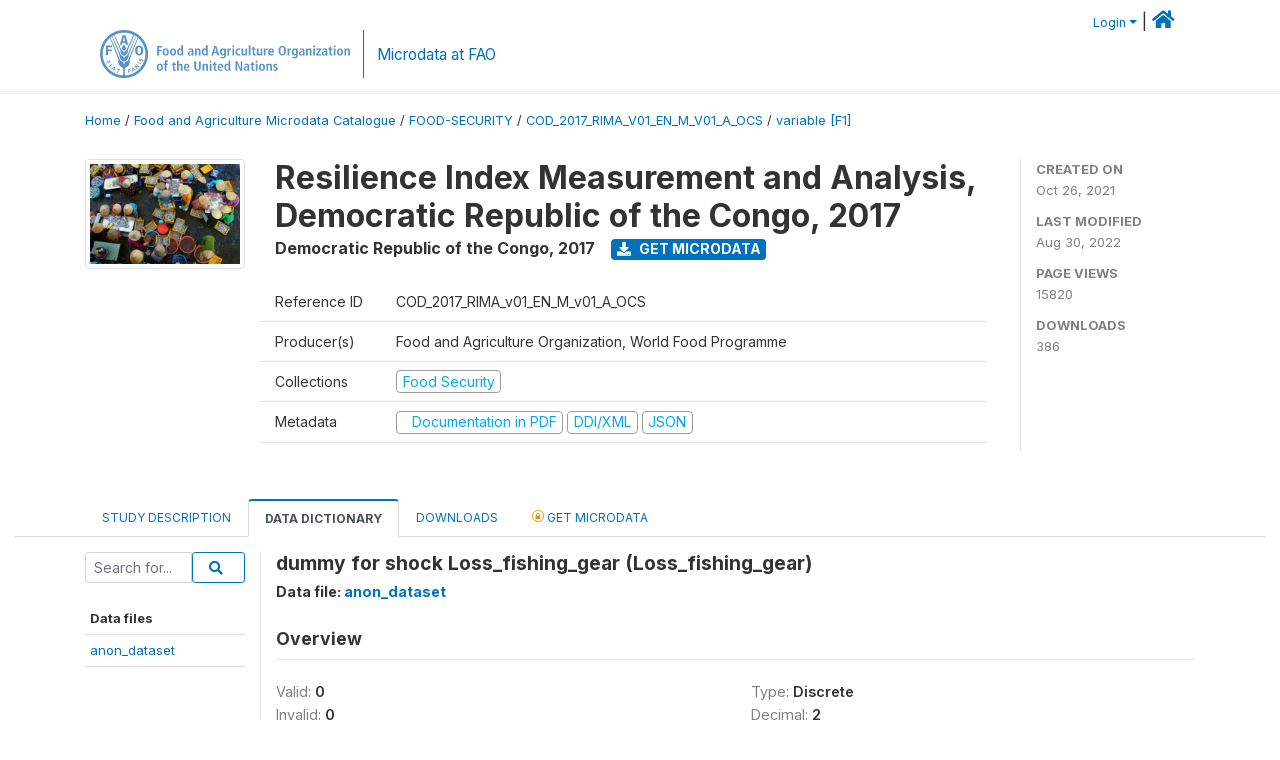

--- FILE ---
content_type: image/svg+xml
request_url: https://microdata.fao.org/images/social-icons/social-icon-tuotiao.svg?sfvrsn=1883ae3_3
body_size: 725
content:
<?xml version="1.0" encoding="utf-16"?>
<svg xmlns="http://www.w3.org/2000/svg" width="30" height="30" viewBox="0 0 30 30">
  <g id="Group_28731" transform="translate(-0.303)">
    <circle id="Ellipse_553" cx="15" cy="15" r="15" transform="translate(0.303)" fill="#dc212a" />
    <g id="Group_28704" transform="translate(5.385 9.573)">
      <path id="Path_16604" d="M-178.515,196.118v-1.167c.172-.007.332-.017.492-.02a1.32,1.32,0,0,0,.586-.147c.515-.262,1.037-.511,1.555-.766.081-.04.162-.083.282-.146l-1.22-.473.72-1.059,2.074.769,2.686-1.324V191.5l-4.8.259-.977,1.539-1.449-.519c.047-.182,1.507-2.537,1.78-2.873.071.031.148.062.223.1.322.154.645.306.964.465a.749.749,0,0,0,.391.084q1.771-.1,3.543-.2l1.937-.107c.04,0,.081,0,.137,0v2.015l-2.834,1.41c.092.041.147.069.2.091.549.205,1.1.4,1.647.617a1.282,1.282,0,0,0,.621.09c.16-.017.321-.027.514-.043,0,.2.006.4.008.587s0,.372,0,.581c-.249.019-.485.026-.718.058a2.193,2.193,0,0,1-1.113-.174c-.863-.336-1.736-.644-2.605-.964-.048-.017-.1-.032-.157-.052-.094.044-.193.09-.292.139q-1.373.674-2.746,1.35a1.034,1.034,0,0,1-.439.112C-177.834,196.074-178.164,196.1-178.515,196.118Z" transform="translate(188.707 -189.907)" fill="#fff" />
      <path id="Path_16605" d="M-218.2,203.73v-1.156l1.934-.122,1.582-2.09-3.529.2a4.2,4.2,0,0,1-.015-1.158l5.128-.306V194l1.756-.1c0,.289,0,.566,0,.844s0,.562,0,.842v3.381a7.489,7.489,0,0,0,1.079-.034c.355-.008.711-.031,1.083-.049v1.157l-3.273.194-2.482,3.3Z" transform="translate(218.256 -192.881)" fill="#fff" />
      <path id="Path_16606" d="M-172.951,212.046v.586l3.662-.2v1.162l-3.644.205v2.565l-1.763.087v-2.554l-3.66.208v-1.17l3.645-.192v-.584Z" transform="translate(188.547 -206.391)" fill="#fff" />
      <path id="Path_16607" d="M-193.459,222.4l-1.406-2.741,1.956-.089,1.415,2.725C-192.169,222.348-192.809,222.376-193.459,222.4Z" transform="translate(200.84 -211.995)" fill="#fff" />
      <path id="Path_16608" d="M-177.239,220.887l1.762-.1-1.173,2.291-1.775.087Z" transform="translate(188.599 -212.897)" fill="#fff" />
      <path id="Path_16609" d="M-150.394,221.745l-1.753.1-1.3-2.139,1.767-.108Z" transform="translate(170.005 -212.016)" fill="#fff" />
      <path id="Path_16610" d="M-213.829,198.112l-1.412-1.791,1.938-.113,1.422,1.788Z" transform="translate(216.011 -194.598)" fill="#fff" />
      <path id="Path_16611" d="M-211.884,206.789l-1.943.108-1.418-1.791,1.939-.106Z" transform="translate(216.014 -201.145)" fill="#fff" />
    </g>
  </g>
</svg>